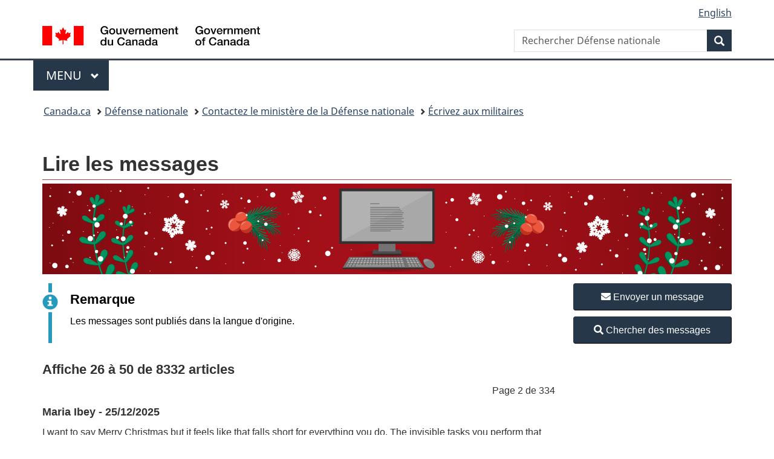

--- FILE ---
content_type: text/html
request_url: http://dgpaapp.forces.gc.ca/fr/wrt/lire-message.asp?page=2
body_size: 32065
content:


<!DOCTYPE html>

<html class="no-js" lang="fr" dir="ltr">
<head>
<!-- Google tag (gtag.js) -->
<script async
src="https://www.googletagmanager.com/gtag/js?id=G-4E25B3KV5Y"></script>
<script>
window.dataLayer = window.dataLayer || [];
function gtag(){dataLayer.push(arguments);}
gtag('js', new Date());
gtag('config', 'G-4E25B3KV5Y');
</script>
<meta charset="utf-8">
<!-- Web Experience Toolkit (WET) / Boîte à outils de l'expérience Web (BOEW)
		wet-boew.github.io/wet-boew/License-en.html / wet-boew.github.io/wet-boew/Licence-fr.html -->
<title>Lire les messages</title>
<meta content="width=device-width,initial-scale=1" name="viewport">
<!-- Meta data -->
<meta name="description" content="Les hommes et les femmes des Forces canadiennes ont d&eacute;montr&eacute; maintes et maintes fois qu'ils sont &agrave; la hauteur de tout d&eacute;fi. Lire les messages du babillards.">

<meta name="keywords" content="&eacute;crivez aux militaires, babillards, militaires, lire, message" />

<meta name="dcterms.creator" content="Gouvernement du Canada, Défense nationale" />
<meta name="dcterms.title" content="Lire les messages" />

<meta name="dcterms.issued" title="W3CDTF" content="2012-12-12" />

<meta name="dcterms.modified" title="W3CDTF" content="2023-11-23" />
<meta name="dcterms.subject" title="scheme" content="MI Histoire et science militaire;Forces armées" />
<meta name="dcterms.language" title="ISO639-2" content="fra" />
<!-- Meta data-->
<link rel="alternate" hreflang="en" href="/en/wrt/view-message.asp">
<link href="/gcweb/themes-dist-13.2.1/GCWeb/assets/favicon.ico" rel="icon" type="image/x-icon" />
<link rel="stylesheet" href="https://use.fontawesome.com/releases/v5.15.4/css/all.css" integrity="sha256-mUZM63G8m73Mcidfrv5E+Y61y7a12O5mW4ezU3bxqW4=" crossorigin="anonymous"/>
<link rel="stylesheet" href="/gcweb/themes-dist-13.2.1/GCWeb/css/theme.min.css" />
<noscript>
<link rel="stylesheet" href="/gcweb/themes-dist-13.2.1/wet-boew/css/noscript.min.css" />
</noscript>

<!-- Call Font Awesome CSS -->
<!--link rel="stylesheet" href="https://maxcdn.bootstrapcdn.com/font-awesome/4.7.0/css/font-awesome.min.css"-->
</head>

<body vocab="http://schema.org/" typeof="WebPage">

<nav>
  <ul id="wb-tphp">
    <li class="wb-slc"><a class="wb-sl" href="#wb-cont">Passer au contenu principal</a></li>
    <li class="wb-slc visible-sm visible-md visible-lg"><a class="wb-sl" href="#wb-info">Passer à «&#160;À propos de ce site&#160;»</a></li>
  </ul>
</nav>
<header>
  <div id="wb-bnr" class="container">
    <div class="row">
      <section id="wb-lng" class="col-xs-3 col-sm-12 pull-right text-right">
        <h2 class="wb-inv">Sélection de la langue</h2>
        <ul class="list-inline mrgn-bttm-0">
          <li> <a lang="en" hreflang="en" href="/en/wrt/view-message.asp"> <span class="hidden-xs" translate="no">English</span> <abbr title="English" translate="no" class="visible-xs h3 mrgn-tp-sm mrgn-bttm-0 text-uppercase">en</abbr> </a> </li>
        </ul>
      </section>
      <div class="brand col-xs-9 col-sm-5 col-md-4" property="publisher" typeof="GovernmentOrganization"> <a href="https://wet-boew.github.io/GCWeb/" property="url"> <img src="/gcweb/themes-dist-13.2.1/GCWeb/assets/sig-blk-fr.svg" alt="Gouvernement du Canada" property="logo" /><span class="wb-inv"> / <span lang="en">Government of Canada</span></span> </a>
        <meta property="name" content="Gouvernement du Canada">
        <meta property="areaServed" typeof="Country" content="Canada" />
        <link property="logo" href="/gcweb/themes-dist-13.2.1/GCWeb/assets/wmms-blk.svg" />
      </div>
      <section id="wb-srch" class="col-lg-offset-4 col-md-offset-4 col-sm-offset-2 col-xs-12 col-sm-5 col-md-4">
        <h2>Recherche</h2>
        <form action="https://www.canada.ca/fr/ministere-defense-nationale/rechercher.html" method="get" name="cse-search-box" role="search" class="form-inline">
          <div class="form-group">
            <label for="wb-srch-q" class="wb-inv">Rechercher Défense nationale</label>
            <input name="cdn" value="canada" type="hidden"/>
            <input name="st" value="s" type="hidden"/>
            <input name="num" value="10" type="hidden"/>
            <input name="langs" value="fr" type="hidden"/>
            <input name="st1rt" value="1" type="hidden"/>
            <input name="s5bm3ts21rch" value="x" type="hidden"/>
            <input id="wb-srch-q" list="wb-srch-q-ac" class="wb-srch-q form-control" name="q" type="search" value="" size="34" maxlength="170" placeholder="Rechercher Défense nationale"/>
            <input type="hidden" name="_charset_" value="UTF-8"/>
            <datalist id="wb-srch-q-ac"> </datalist>
          </div>
          <div class="form-group submit">
            <button type="submit" id="wb-srch-sub" class="btn btn-primary btn-small" name="wb-srch-sub"><span class="glyphicon-search glyphicon"></span><span class="wb-inv">Recherche</span></button>
          </div>
        </form>
      </section>
    </div>
  </div>
  <hr>
  <div class="container">
    <div class="row">
      <div class="col-md-8">
        <nav class="gcweb-menu" typeof="SiteNavigationElement">
          <h2 class="wb-inv">Menu</h2>
          <button type="button" aria-haspopup="true" aria-expanded="false">Menu<span class="wb-inv"> principal</span> <span class="expicon glyphicon glyphicon-chevron-down"></span></button>
          <ul role="menu" aria-orientation="vertical" data-ajax-replace="https://www.canada.ca/content/dam/canada/sitemenu/sitemenu-v2-fr.html">
            <li role="presentation"><a role="menuitem" href="https://www.canada.ca/fr/services/emplois.html">Emplois et milieu de travail</a></li>
            <li role="presentation"><a role="menuitem" href="https://www.canada.ca/fr/services/immigration-citoyennete.html">Immigration et citoyenneté</a></li>
            <li role="presentation"><a role="menuitem" href="https://voyage.gc.ca/">Voyage et tourisme</a></li>
            <li role="presentation"><a role="menuitem" href="https://www.canada.ca/fr/services/entreprises.html">Entreprises et industrie</a></li>
            <li role="presentation"><a role="menuitem" href="https://www.canada.ca/fr/services/prestations.html">Prestations</a></li>
            <li role="presentation"><a role="menuitem" href="https://www.canada.ca/fr/services/sante.html">Santé</a></li>
            <li role="presentation"><a role="menuitem" href="https://www.canada.ca/fr/services/impots.html">Impôts</a></li>
            <li role="presentation"><a role="menuitem" href="https://www.canada.ca/fr/services/environnement.html">Environnement et ressources naturelles</a></li>
            <li role="presentation"><a role="menuitem" href="https://www.canada.ca/fr/services/defense.html">Sécurité nationale et défense</a></li>
            <li role="presentation"><a role="menuitem" href="https://www.canada.ca/fr/services/culture.html">Culture, histoire et sport</a></li>
            <li role="presentation"><a role="menuitem" href="https://www.canada.ca/fr/services/police.html">Services de police, justice et urgences</a></li>
            <li role="presentation"><a role="menuitem" href="https://www.canada.ca/fr/services/transport.html">Transport et infrastructure</a></li>
            <li role="presentation"><a role="menuitem" href="https://international.gc.ca/world-monde/index.aspx?lang=fra">Canada et le monde</a></li>
            <li role="presentation"><a role="menuitem" href="https://www.canada.ca/fr/services/finance.html">Argent et finances</a></li>
            <li role="presentation"><a role="menuitem" href="https://www.canada.ca/fr/services/science.html">Science et innovation</a></li>
          </ul>
        </nav>
      </div>
    </div>
  </div>
  <nav id="wb-bc" property="breadcrumb">
    <h2>Vous êtes ici&nbsp;:</h2>
    <div class="container">
      <ol class="breadcrumb">
        
        <li><a href="https://www.canada.ca/fr.html">Canada.ca</a></li>
        
        <li><a href="http://www.canada.ca/fr/ministere-defense-nationale.html">Défense nationale</a></li>
        
        <li><a href="http://www.canada.ca/fr/ministere-defense-nationale/services/contactez-nous.html">Contactez le ministère de la Défense nationale</a></li>
        
        <li><a href="https://www.canada.ca/fr/ministere-defense-nationale/services/contactez-nous/ecrivez-militaires.html">Écrivez aux militaires</a></li>
        
      </ol>
    </div>
  </nav>
</header>
<main class="container force-style-gcweb-4-0-29" property="mainContentOfPage" resource="#wb-main" typeof="WebPageElement">
  
  <h1 property="name" id="wb-cont">Lire les messages</h1>
		 <figure> <img src="/images/wrt/wrt-holiday-banner-1140x150.jpg" alt="" class="img-responsive" data-emptytext="Image"/> </figure>
  <div class="row mrgn-tp-md">
    <div class="col-md-9 col-xs-12">
      <!--section class="alert alert-info">
		  <h2 class="h3">Remarque</h2><p>Les messages sont publiés dans la langue d'origine.</p>
      </section-->
      <section class="alert alert-info"><h2 class="h3">Remarque</h2><p>Les messages sont publiés dans la langue d'origine.</p></section><h2 class="h3">Affiche 26 à 50 de 8332 articles</h2><p class="text-right">Page 2 de 334</p><article class="brdr-bttm"><h3 class="h4 mrgn-tp-md">Maria Ibey - 25/12/2025</h3><p>I want to say Merry Christmas but it feels like that falls short for everything you do. The invisible tasks you perform that keep us safe and help us grow as a country are often overlooked. I do not overlook them.  I see you.
I see a combat ready, compassionate, brave group of men and women who have put their own needs second to ours and many others who they were not obligated to.
 I see innovators and pioneers at the forefront of fast moving technology, teaching civilians to stand up and grow with the pace for our country.
In a time where that kind of selflessless is a concept that is foreign to many, you keep yourselves centered and focused on every possible outcome. It is beautiful.
I lived my life out of order, like a simulation, never quite leveling up my expectations before researching life in the service. I didn't agree with the existence of militaries and considered myself a pacifist. I was wrong.
Peace isn't a given, it's fought for through action, isn't it? Action that costs many lives and much effort. I will never forget that lesson. Or the effort put forth by YOU every single day. 
I just wanted your teams to know that I believe in you and am grateful for you as many who are religious believe in their gods. 
You have brought the magic of Santa back to an old woman and for every ring of fire you pass through to get home, I pray your gear withstand the heat and your mind, the pain. 
Bless you and yours and stay safe. Merry Christmas</p></article><article class="brdr-bttm"><h3 class="h4 mrgn-tp-md">Shawn - 25/12/2025</h3><p>To All CAF members near and far,

Thank you for your dedication and commitment to our beautiful nation. From domestic fires and floods to standing strong with Ukraine and our NATO allies, I wish you all a safe and peaceful holiday season. Best wishes from a grateful Canadian.</p></article><article class="brdr-bttm"><h3 class="h4 mrgn-tp-md">Karmel Anderson-R - 25/12/2025</h3><p>Hello I am Karmel I am from Winnipeg Manitoba and I'm sending this because I'm am very inspired by the military it makes me want to do more things than I wanted to do before. I wanted to say thank you so much for serving our country for us and our freedom because without non of this wouldn't be possible. You help us for freedom but freedom comes at a cost. Sacrifice, it is very hard to do so because you left your home to protect us it is very courageous of you to serve, because you are pushed to your limits to protect us from the bad people and thank you for service and have a Merry Christmas.

Karmel Anderson-R.</p></article><article class="brdr-bttm"><h3 class="h4 mrgn-tp-md">Michèle Simson - 25/12/2025</h3><p>To the brave women and men of the Canadian Armed Forces,

Thank you for your service, your sacrifice, and your unwavering commitment to this country. Whether you serve at home or abroad, in uniform or in quiet support roles, your dedication does not go unnoticed. You carry the weight of responsibility with strength, professionalism, and humility, often at great personal cost.

Having given 8 years in service myself, I know firsthand the long days, the missed moments, the pressure, and the pride that come with wearing the uniform. I understand the bond you share, the resilience it takes to keep going, and the deep sense of duty that drives you to serve something greater than yourself. That shared experience makes my respect for you even deeper.

Canada is safer and stronger because of you. Your courage, discipline, and compassion reflect the very best of who we are as a nation. To those currently serving, to those deployed far from home, and to those supporting from behind the scenes—thank you. Your service matters. You matter.

With gratitude and respect,</p></article><article class="brdr-bttm"><h3 class="h4 mrgn-tp-md">Ashleigh Osborne - 25/12/2025</h3><p>Sincere thanks for ALL you do for us.
Canada Proud.

May you be safe and Happy during this Season.</p></article><article class="brdr-bttm"><h3 class="h4 mrgn-tp-md">Clifford Saxon - 25/12/2025</h3><p>Merry Christmas To Everyone In The Canadian Armed Forces And Their Families. And Thank You For Your Service To Canada!!!!!</p></article><article class="brdr-bttm"><h3 class="h4 mrgn-tp-md">James William Birchall - 25/12/2025</h3><p>Canadian Armed Forces,

MERRY CHRISTMAS!!


JB</p></article><article class="brdr-bttm"><h3 class="h4 mrgn-tp-md">Laurie and Todd - 24/12/2025</h3><p>Merry Christmas, Happy New Year and a big thank you for your service!!!  We are so very proud of you and the work you are doing. We understand how hard it is to be away from home and the sacrifices both you and your families are making.  Please know that it is appreciated and our hearts go out to you.  We widh you courage, health and much happiness.</p></article><article class="brdr-bttm"><h3 class="h4 mrgn-tp-md">Erez Harel - 24/12/2025</h3><p>Hello, I’m based in Richmond, BC and I’m a  married man with two children - 16 year old daughter and 13 year old son. On behalf of my entire family we want to wish you happy holidays and merry Christmas! We appreciate your efforts very much and know it’s difficult to be away from family and friends. Than you for keeping us safe and all the best for 2026!</p></article><article class="brdr-bttm"><h3 class="h4 mrgn-tp-md">Bob McArthur - 24/12/2025</h3><p>To all the members of the Canadian Armed Forces serving in Project Reassurance in Latvia

Please allow me, as an ordinary Canadian citizen, to tell you how very much I appreciate your work there. Please know that you make me and us proud.  

You may think that your personal role is quite modest BUT I want you to know that, in the tradition of the Canadian veterans who fought in Europe in World World War 2, each and every day you are doing more to fight against authoritarianism than the man who is tragically the current president of the United States. You are doing more!

Each and every one of you individually is making an important contribution to defending our democratic values, values we share with our NATO partners and, of course, the courageous people of Ukraine. Your work is a light shining in a very dark world.

My best regards to you, best wishes for the holiday season and for a fine 2026.

Bob McArthur
Toronto, CANADA

</p></article><article class="brdr-bttm"><h3 class="h4 mrgn-tp-md">Perry - 24/12/2025</h3><p>Hi (: THANKS AND MERRY CHRISTMAS.</p></article><article class="brdr-bttm"><h3 class="h4 mrgn-tp-md">Gord and Laurie McCombe - 23/12/2025</h3><p>Here is wishing all members of the Canadian Armed Forces and their families a peaceful holiday.
This past fall, my wife and I decided to fulfill a lifetime dream and visit Europe for an extended tour of the battlefields where our Canadian soldiers fought valiantly and with so many sacrificing their lives.  I have always had a deep passion for Canadian military history but only thru media like books, documentaries, movies, stories, etc.  I already have the greatest admiration for those men and women who protect and defend this great nation of ours, but to actually see, hear, smell, touch and walk the fields, trenches and beaches where those brave soldiers fought, was a surreal experience and was very emotional for us both.  As a father of two and a grandfather of four, I have tried to enlighten the importance of being proud of this great country and the freedom it offers us. But freedom has to be protected and defended at a high cost, and that requires unselfish sacrifice by humble men and women like yourselves. That point was amplified tenfold by the tour we took and no words can ever express how grateful we are to soldiers present and past for their service. You make us proud.  Happy holidays to you and your families.</p></article><article class="brdr-bttm"><h3 class="h4 mrgn-tp-md">Liam - 23/12/2025</h3><p>Thank you. Thank you for protecting our homeland from those who wish to harm us. Everyday you do Canadians proud in protecting us. If you are on deployment, get home safe, but either way wherever you are, THANK YOU. Have a blessed Christmas and a Happy New Year.

THANK YOU!!!
You guys are my hero’s, and one day I am going to join the armed forces to be just like you.</p></article><article class="brdr-bttm"><h3 class="h4 mrgn-tp-md">Cindy - 23/12/2025</h3><p>Thank you so much for working hard to defend our democracy and assist others in need around the world.  I am thinking about your sacrifices today and especially at this time of year when you are away from your families.  God bless you and THANK YOU!</p></article><article class="brdr-bttm"><h3 class="h4 mrgn-tp-md">Larisa Szyrajew - 23/12/2025</h3><p>Wishing the Canadian Armed Forces members and their families a very festive, healthy, peaceful and joyful holiday season! Je souhaite aux membres des Forces armees canadiennes et a leurs familles de tres joyeuses fetes, en pleine sante et dans la paix!
To our CAF members abroad, we thank you and your families for your personal sacrifices! You are in our thoughts! A nos membres qui servent loin de chez eux, nous vous remercions! Nous pensons a vous!
You represent our strength, our freedoms, and our nation! You are the true North! Vous representez le vrai Nord!</p></article><article class="brdr-bttm"><h3 class="h4 mrgn-tp-md">Michelle - 23/12/2025</h3><p>Hello,

I want to express my deepest gratitude for your service to our country. Your courage, dedication, and commitment to protecting Canada and supporting communities around the world mean more than words can fully capture. Because of your service, Canadians like me are able to live each day with safety, freedom, and a sense of peace that we never take for granted.

During the holiday season, I hope you are able to find moments of comfort and connection, even if you are far from home or loved ones. Please know that your efforts and sacrifices do not go unnoticed. I sincerely hope for your continued safety and good health, wherever your duties take you.

You represent the very best of Canada — through your professionalism, compassion, and willingness to help others both at home and across the globe. The strength and generosity you demonstrate reflect the values that make our country proud, and I am truly thankful for everything you do.

Wishing you a warm, peaceful, and happy holiday season, and may the year ahead bring you well-being, strength, and happiness.

With heartfelt gratitude,

Michelle
(From Holland Landing, Ontario)</p></article><article class="brdr-bttm"><h3 class="h4 mrgn-tp-md">Laurissa Buchinski - 22/12/2025</h3><p>Dear Members of the Canadian Forces,
Merry Christmas and warm holiday wishes to each of you, wherever you may be serving this season.
At this special time of year, I want to thank you for your dedication, courage, and sacrifice. Being away from home during the holidays is never easy, and your commitment to protecting others and serving Canada does not go unnoticed or unappreciated.
May this Christmas bring you moments of peace, hope, and reflection, and may the New Year ahead be filled with good health, safety, and the knowledge that Canadians are deeply grateful for all that you do.
Wishing you a safe and joyful holiday season.
With sincere thanks and best wishes.</p></article><article class="brdr-bttm"><h3 class="h4 mrgn-tp-md">Sandra - 21/12/2025</h3><p>Thank you for your service. I cannot imagine the choices that you have made, and the sacrifices. My thanks for caring for your colleagues, for caring for our country, and for citizens around the world. We live is a peaceful country thanks to what you do every day.
Wishing you joy and peace, and with gratitude.
Merry Christmas</p></article><article class="brdr-bttm"><h3 class="h4 mrgn-tp-md">Vonk Family - 21/12/2025</h3><p>Our entire family is so grateful for you!  We know that you have sacrificed for all of us back home.  Your service is honoured and very appreciated!  Wishing you a very Merry Christmas and beautiful New Year!</p></article><article class="brdr-bttm"><h3 class="h4 mrgn-tp-md">Robin Mace - 21/12/2025</h3><p>Thank you so much for generously giving your time, effort and skills to bring and maintain peace and security to regions around the world. Your efforts and sacrifice are not forgotten. Being away from your friends, family and community for long periods of time, special occasions and holidays is a debt we cannot repay but please feel our genuine pride and gratitude for all the brave work you do. 
Happy Holidays from Ottawa!!!</p></article><article class="brdr-bttm"><h3 class="h4 mrgn-tp-md">Monique - 21/12/2025</h3><p>Thank you for all you do and all you sacrifice for Canada and its people. Thank you to your families for their sacrifice as well. Wishing you all a safe journey home to the loving hugs of family and friends. Merry Christmas from an ex-Navy and ex-Airforce Sup Tech.</p></article><article class="brdr-bttm"><h3 class="h4 mrgn-tp-md">Randy Lee - 21/12/2025</h3><p>Just want to wish a Merry Christmas and Happy New Year to all Canadian military people who are deployed and will not be able to make it home for the holidays. Also the best to your families. RCN veteran.</p></article><article class="brdr-bttm"><h3 class="h4 mrgn-tp-md">Nancy Durnford - 21/12/2025</h3><p>Wishing you all a Merry Christmas and a Happy New Year. Stay safe ??</p></article><article class="brdr-bttm"><h3 class="h4 mrgn-tp-md">ISOBEL - 20/12/2025</h3><p>TO THE GREAT MEN /WOMEN SERVING OUR COUNTRY OVERSEAS ,I WOULD TO THANK YOU FOR YOUR SERVICE AND TO WISH YOU ALL A VERY MERRY CHRISTMAS ,IT'S A HARD TIME IN YOUR LIFE TO BE AWAY FROM YOUR FAMILY,BUT WHEN YOU JOINED THIS WAS PART  OF WHAT YOU SIGNED UP FOR ,THE CANADIANS  FROM COAST TO COAST ARE VERY PROUD OF YOU ,STAY SAFE AND COME HOME TO YOUR FAMILY ,MY LATE HUSBAND SERVED FOR TWENTY   FIVE YEARS  AND WOULD DO IT ALL OVER AGAIN</p></article><article class="brdr-bttm"><h3 class="h4 mrgn-tp-md">Iroquois Falls Storm Jr A Hockey club - 20/12/2025</h3><p>Thank you for your services.  From all of us in the community of Iroquois Falls, ON and the Iroquois Falls Storm Jr A Hockey Club.

To honour Canadian Forces Morale & Welfare Services - CFMWS (CFMWS), the STORM kicked off their home game on November 29th, 2025, wearing official game day Military Jerseys by acknowledging the dedicated service of the Canadian Military. 
Funds raised from the STORM 50/50 draw and Chuck-A-Puck event raised $745 along with an additional donation from the Iroquois Falls Storm Jr A Hockey Club, resulting in a total contribution of $1,000 to CFMWS Operation Santa Claus. 
This initiative brings holiday joy and comfort to thousands of CAF members every year. We extend our gratitude to those who serve and safeguard us each day!

</p></article><div class="row mrgn-tp-md mrgn-bttm-md text-center">
<ul class="pagination">
<li><a href="/fr/wrt/lire-message.asp?page=1">1 <span class="wb-inv">Aller à la page 1</span></a></li><li class="active"><a href="/fr/wrt/lire-message.asp?page=2">2 <span class="wb-inv">(Courant) Aller à la page 2</span></a></li><li><a href="/fr/wrt/lire-message.asp?page=3">3 <span class="wb-inv">Aller à la page 3</span></a></li><li><a href="/fr/wrt/lire-message.asp?page=4">4 <span class="wb-inv">Aller à la page 4</span></a></li><li><a href="/fr/wrt/lire-message.asp?page=5">5 <span class="wb-inv">Aller à la page 5</span></a></li><li><a href="/fr/wrt/lire-message.asp?page=6">6 <span class="wb-inv">Aller à la page 6</span></a></li><li><a href="/fr/wrt/lire-message.asp?page=7">7 <span class="wb-inv">Aller à la page 7</span></a></li><li><a href="/fr/wrt/lire-message.asp?page=8">8 <span class="wb-inv">Aller à la page 8</span></a></li><li><a href="/fr/wrt/lire-message.asp?page=9">9 <span class="wb-inv">Aller à la page 9</span></a></li><li><a href="/fr/wrt/lire-message.asp?page=10">10 <span class="wb-inv">Aller à la page 10</span></a></li><li><a href="/fr/wrt/lire-message.asp?page=11" rel="next">Suivant</a></li></ul>
</div>

    </div>
    <div class="col-md-3 col-xs-12">
      <aside>
        <h2 class="wb-inv">Liens connexes</h2>
        <ul class="lst-spcd list-unstyled">
          <li><a href="/fr/wrt/afficher-message.asp" class="btn btn-primary btn-block" role="button"><i class="fa fa-envelope" aria-hidden="true"></i> Envoyer un message</a></li>
          <li><a href="/fr/wrt/chercher-message.asp" class="btn btn-primary btn-block" role="button"><i class="fa fa-search" aria-hidden="true"></i> Chercher des messages</a></li>
        </ul>
      </aside>
    </div>
  </div>
  
  <section class="pagedetails">
    <h2 class="wb-inv">Détails de la page</h2>
    <div class="row">
		<!-- Inactive Report a problem and Share
      <div class="col-sm-8 col-md-9 col-lg-9">
        <div data-ajax-replace="/GCWeb/sites/feedback/ajax/report-problem-fr.html">
          <div class="row row-no-gutters">
            <div class="col-sm-11 col-md-7 col-lg-6"><a class="btn btn-default btn-block" href="https://www.canada.ca/fr/signaler-probleme.html">Signaler un problème ou une erreur sur cette page</a> </div>
          </div>
        </div>
      </div>
      <div class="wb-share col-sm-4 col-md-3" data-wb-share='{"lnkClass": "btn btn-default btn-block"}'></div>
-->
      <div class="col-xs-12">
        <dl id="wb-dtmd">
          <dt>Date de modification&#160;:</dt>
          <dd>
            <time property="dateModified">2023-11-23</time>
          </dd>
        </dl>
      </div>
    </div>
  </section>
</main>
<footer id="wb-info">
  <h2 class="wb-inv">À propos de ce site</h2>
  <div class="gc-contextual">
    <div class="container">
      <nav>
        <h3>Défense nationale</h3>
        <ul class="list-col-xs-1 list-col-sm-2 list-col-md-3">
          <li><a href="https://www.canada.ca/fr/ministere-defense-nationale/services/contactez-nous.html">Contactez-nous</a></li>
          <li><a href="https://www.canada.ca/fr/ministere-defense-nationale/organisation/nouvelles.html">Nouvelles</a></li>
          <li><a href="https://www.canada.ca/fr/ministere-defense-nationale/organisation/possibilites-demploi.html">Emplois</a></li>
        </ul>
      </nav>
    </div>
  </div>
  <div class="gc-main-footer">
    <div class="container">
      <nav>
        <h3>Gouvernement du Canada</h3>
        <ul class="list-col-xs-1 list-col-sm-2 list-col-md-3">
          <li><a href="https://www.canada.ca/fr/contact.html">Toutes les coordonnées</a></li>
          <li><a href="https://www.canada.ca/fr/gouvernement/min.html">Ministères et organismes</a></li>
          <li><a href="https://www.canada.ca/fr/gouvernement/systeme.html">À propos du gouvernement</a></li>
        </ul>
        <h4><span class="wb-inv">Thèmes et sujets</span></h4>
        <ul class="list-unstyled colcount-sm-2 colcount-md-3">
          <li><a href="https://www.canada.ca/fr/services/emplois.html">Emplois</a></li>
          <li><a href="https://www.canada.ca/fr/services/immigration-citoyennete.html">Immigration et citoyenneté</a></li>
          <li><a href="https://voyage.gc.ca/">Voyage et tourisme</a></li>
          <li><a href="https://www.canada.ca/fr/services/entreprises.html">Entreprises</a></li>
          <li><a href="https://www.canada.ca/fr/services/prestations.html">Prestations</a></li>
          <li><a href="https://www.canada.ca/fr/services/sante.html">Santé</a></li>
          <li><a href="https://www.canada.ca/fr/services/impots.html">Impôts</a></li>
          <li><a href="https://www.canada.ca/fr/services/environnement.html">Environnement et ressources naturelles</a></li>
          <li><a href="https://www.canada.ca/fr/services/defense.html">Sécurité nationale et défense</a></li>
          <li><a href="https://www.canada.ca/fr/services/culture.html">Culture, histoire et sport</a></li>
          <li><a href="https://www.canada.ca/fr/services/police.html">Services de police, justice et urgences</a></li>
          <li><a href="https://www.canada.ca/fr/services/transport.html">Transport et infrastructure</a></li>
          <li><a href="https://www.international.gc.ca/world-monde/index.aspx?lang=fra">Le Canada et le monde</a></li>
          <li><a href="https://www.canada.ca/fr/services/finance.html">Argent et finance</a></li>
          <li><a href="https://www.canada.ca/fr/services/science.html">Science et innovation</a></li>
          <li><a href="https://www.canada.ca/fr/services/autochtones.html">Autochtones</a></li>
          <li><a href="https://www.canada.ca/fr/services/veterans-militaire.html">Vétérans et militaires</a></li>
          <li><a href="https://www.canada.ca/fr/services/jeunesse.html">Jeunesse</a></li>
        </ul>
      </nav>
    </div>
  </div>
  <div class="gc-sub-footer">
    <div class="container d-flex align-items-center">
      <nav>
        <h3 class="wb-inv">Organisation du gouvernement du Canada</h3>
        <ul>
          <li><a href="https://www.canada.ca/fr/sociaux.html">Médias sociaux</a></li>
          <li><a href="https://www.canada.ca/fr/mobile.html">Applications mobiles</a></li>
          <li><a href="https://www.canada.ca/fr/gouvernement/a-propos.html">À propos de Canada.ca</a></li>
          <li><a href="https://www.canada.ca/fr/ministere-defense-nationale/services/termes-conditions.html">Avis</a></li>
          <li><a href="https://www.canada.ca/fr/ministere-defense-nationale/services/confidentialite.html">Confidentialité</a></li>
        </ul>
      </nav>
      <div class="wtrmrk align-self-end"> <img src="/gcweb/themes-dist-13.2.1/GCWeb/assets/wmms-blk.svg" alt="Symbole du gouvernement du Canada" /> </div>
    </div>
  </div>
</footer>
<script src="https://ajax.googleapis.com/ajax/libs/jquery/2.2.4/jquery.min.js" integrity="sha384-rY/jv8mMhqDabXSo+UCggqKtdmBfd3qC2/KvyTDNQ6PcUJXaxK1tMepoQda4g5vB" crossorigin="anonymous"></script> 
<script src="/gcweb/themes-dist-13.2.1/wet-boew/js/wet-boew.min.js"></script> 
<script src="/gcweb/themes-dist-13.2.1/GCWeb/js/theme.min.js"></script>
<!-- GOOGLE ANALYTICS 
<script>(function(i,s,o,g,r,a,m){i['GoogleAnalyticsObject']=r;i[r]=i[r]||function(){(i[r].q=i[r].q||[]).push(arguments)},i[r].l=1*new Date();a=s.createElement(o),m=s.getElementsByTagName(o)[0];a.async=1;a.src=g;m.parentNode.insertBefore(a,m)})(window,document,'script','//www.google-analytics.com/analytics.js','ga');ga('create', 'UA-9605125-2', 'auto');ga('set', 'anonymizeIp', true); ga('send', 'pageview');</script>--> 

</body>
</html>

--- FILE ---
content_type: application/x-javascript
request_url: http://dgpaapp.forces.gc.ca/gcweb/themes-dist-13.2.1/GCWeb/js/theme.min.js
body_size: 44830
content:
/*!
 * @title Web Experience Toolkit (WET) / Boîte à outils de l'expérience Web (BOEW)
 * @license wet-boew.github.io/wet-boew/License-en.html / wet-boew.github.io/wet-boew/Licence-fr.html
 * v13.2.1 - 2023-05-17
 *
 */
!function(t,r,a){"use strict";function n(e){if(!e.content){for(var e=e,t=e.childNodes,a=r.createDocumentFragment();t[0];)a.appendChild(t[0]);e.content=a}}var i="wb-template",o="template",e=a.doc;a.tmplPolyfill=n,e.on("timerpoke.wb wb-init.wb-template",o,function(e){e=a.init(e,i,o);e&&(n(e),a.ready(t(e),i))}),a.add(o)}(jQuery,document,wb),function(i,a){"use strict";var r,n,o,s,l,e=a.doc,c="gc-subway",d=".provisional."+c,u=c+"-section",p=c+"-index";e.on("timerpoke.wb wb-init .provisional.gc-subway",d,function(e){var t=a.init(e,c,d);t&&e.currentTarget===e.target&&(e=i(t),r=t.hasAttribute("data-sections-title")?t.getAttribute("data-sections-title"):"Sections",t.querySelector("h1")?((n=i("h1",e))&&(n.id=n.id||a.getId(),a.addSkipLink(a.i18n("skip-prefix")+" "+n.text(),{href:"#"+n.id})),e.nextUntil(".pagedetails, .gc-subway-support").wrapAll("<section class='"+u+"'>"),e.wrap("<div class='gc-subway-wrapper'></div>"),(o=i("."+u+" h1")).wrap("<hgroup></hgroup>"),n.wrap("<hgroup></hgroup>"),i("<p>"+n.text()+"</p>").insertBefore(o),i("<p class='h3 hidden-xs visible-md visible-lg mrgn-tp-0'>"+r+"</p>").insertAfter(n),e.find("a.active").attr({tabindex:"0","aria-current":"page"}),l=i(d+" a, ."+u+" .gc-subway-pagination a, main .pager a"),(s=i(".gc-subway-support"))&&(s.clone().addClass("hidden-xs hidden-sm").insertAfter("."+c),s.addClass("hidden-md hidden-lg")),l.each(function(e,t){let a=i(t),r=a.attr("href"),n;r&&(n=r.includes("#")?r:r+="#wb-cont"),a.clone().addClass("hidden-md hidden-lg").attr("href",n).insertAfter(t),a.addClass("hidden-xs hidden-sm")}),t.classList.add("no-blink")):t.classList.contains(p)||t.classList.add(p),a.ready(e,c))}),a.add(d)}(jQuery,(window,wb)),function(g,f,m){"use strict";function d(e,t,a){for(var r,n,i=a[t];r=i.shift();)(n=r.action)&&(e.trigger(n+"."+h,r),delete r.action)}var e=f.doc,u="wb-actionmng",o="."+u,t="[data-"+u+"]",b=u+"Rn",h=u+o,p={},v={},w={},a=["mapfilter","tocsv","loadJSON","patch","ajax","addClass","removeClass","tblfilter","withInput","run"].join("."+h+" ")+"."+h,y={op:"move",path:"{base}",from:"{base}/{qval}"},x=function(e,t,a){t[e]||(t[e]=[]),t[e].push(a)},k=function(e,t,a,r){for(var n,i,o,s,l,c=(a=g.isArray(a)?g.extend([],a):[a]).length,d=0;d!==c;d+=1)if(i=(n=a[d]).action){if(o=n.match,l=n.default,s=!1,o&&!l)throw"'match' and 'default' property need to be set";if(l&&t.length&&"string"==typeof o)try{s=(s=new RegExp(o).exec(t))||l}catch(e){}else s||!l||t||(s=l);switch(!n.qval&&s&&(n.qval=s),i){case"patch":var u=n.patches,p=n.base||"/";u||(u=[y],n.cumulative=!0),g.isArray(u)||(u=[u]),u=C(u,n.qval,p),n.patches=u;break;case"ajax":n.trigger&&r&&(n.trigger=!1),n.url=S(n.url,n.qval);break;case"tblfilter":n.value=S(n.value,n.qval)}x(e,v,n)}},C=function(e,t,a){var r,n,i,o=e.length,s=[];for(a=a||"/",r=0;r!==o;r+=1)n=e[r],i=g.extend({},n),n.path&&(i.path=S(n.path,t,a)),n.from&&(i.from=S(n.from,t,a)),n.value&&(i.value=S(n.value,t,a)),s.push(i);return s},S=function(e,t,a){return t?a?e.replace(/\{qval\}/,t).replace(/\{base\}/,a):e.replace(/\{qval\}/,t):e};e.on("do."+h,function(e){var t,a,r,n,i,o,s=e.element||e.target,l=s.id,c=e.actions||[];if((s===e.target||e.currentTarget===e.target)&&-1===s.className.indexOf(u)){for((r=(c=!g.isArray(c)?[c]:c).length)&&(t=g(s)).addClass(u),l&&p[l]&&d(t,l,p),a=0;a!==r;a+=1)(i=(n=c[a]).action)&&((o=n.target)?(n.trgbefore?x(o,p,n):x(o,v,n),(o=n.trggroup)&&x(o,w,n)):t.trigger(i+"."+h,n));l&&v[l]&&d(t,l,v),g(e.target).removeClass(u)}}),e.on("clean."+h,function(e){var t,a,r=e.element||e.target,n=e.trggroup;if((r===e.target||e.currentTarget===e.target)&&n&&w[n])for(t=w[n];a=t.shift();)delete a.action}),e.on(a,o,function(e,t){var a,r,n,i,o,s,l,c,d,u,p=e.type;if(h===e.namespace)switch(p){case"run":!function(e,t){var a,r,n,i,e=e.target,o=g(e),s=w[t.trggroup];if(s&&!o.hasClass(b)){for(o.addClass(b),r=s.length,a=0;a!==r;a+=1)(i=(n=s[a]).action)&&o.trigger(i+"."+h,n);o.removeClass(b)}}(e,t);break;case"tblfilter":!function(e,t){var a=e.target,r=g(t.source||a),n=t.column,i=parseInt(n,10),o=!!t.regex,e=!t.smart||!!t.smart,a=!t.caseinsen||!!t.caseinsen;if("TABLE"!==r.get(0).nodeName)throw"Table filtering can only applied on table";r=r.dataTable({retrieve:!0}).api(),(n?r.column(n=!0===i?i:n):r).search(t.value,o,e,a).draw()}(e,t);break;case"addClass":!function(e,t){e=g(t.source||e.target);t.class&&e.addClass(t.class)}(e,t);break;case"removeClass":!function(e,t){e=g(t.source||e.target);t.class&&e.removeClass(t.class)}(e,t);break;case"ajax":l=e,(c=t).container?d=g(c.container):(u=f.getId(),d=g("<div id='"+u+"'></div>"),g(l.target).after(d)),c.trigger&&d.attr("data-trigger-wet","true"),l=c.type||"replace",d.attr("data-ajax-"+l,c.url),d.one("wb-contentupdated",function(e,t){var a=e.currentTarget,e=a.getAttribute("data-trigger-wet");a.removeAttribute("data-ajax-"+t["ajax-type"]),e&&(g(a).find(f.allSelectors).addClass("wb-init").filter(":not(#"+a.id+" .wb-init .wb-init)").trigger("timerpoke.wb"),a.removeAttribute("data-trigger-wet"))}),d.trigger("wb-update.wb-data-ajax");break;case"patch":c=(o=t).source,d=o.patches,s=!!o.cumulative,d&&(g.isArray(d)||(d=[d]),g(c).trigger({type:"patches.wb-jsonmanager",patches:d,fpath:o.fpath,filter:o.filter||[],filternot:o.filternot||[],cumulative:s}));break;case"mapfilter":o=e,s=g((i=t).source||o.target).get(0).geomap,o=i.filter,i=i.value,"aoi"===o&&s.zoomAOI(i),"layer"===o&&s.showLayer(i,!0);break;case"tocsv":!function(e,t){var a,r,n,i,o,s=g(e),e=s.get(0),l=e.classList.contains("wb-tables"),c="",t=t||(e.caption||"table")+".csv",d=e.rows,u=d.length,p=d[0].cells.length;if(l){for(u=(n=s.dataTable({retrieve:!0}).api()).rows()[0].length,r=0;r<p;r+=1)o=(o=d[0].cells[r].textContent).replace(/"/g,'""'),c=r?c+',"'+o+'"':c+'"'+o+'"';c+="\n"}for(a=0;a<u;a+=1){for(r=0;r<p;r+=1)l?-1!==(o=n.cell(a,r,{page:"all"}).data()).indexOf("<")&&((i=m.createElement("div")).innerHTML=o,o=i.textContent):o=d[a].cells[r].textContent,o=o.replace(/"/g,'""'),o+='"',c=r?c+',"'+o:c+'"'+o;c+="\n"}f.download(new Blob(["\ufeff"+c],{type:"text/plain;charset=utf-8"}),t)}(t.source,t.filename);break;case"loadJSON":r=(a=t).source,n=a.url,g(r).attr("data-wb-jsonmanager-reload",""),g(r).trigger({type:"json-fetch.wb",fetch:{url:n,nocache:a.nocache,nocachekey:a.nocachekey,data:a.data,contentType:a.contenttype,method:a.method}});break;case"withInput":i=e,n=(r=t).cValue||g(r.srcInput).val()||"",a=r.dntwb,i=i.target,k(i.id,n,r.actions,a)}}),e.on("timerpoke.wb wb-init.wb-actionmng",t,function(e){var t,a,r,n,i,e=f.init(e,u,o);if(e){if(e=g(e),t=f.getData(e,u))for(r=(t=!g.isArray(t)?[t]:t).length,a=0;a!==r;a+=1)(i=(n=t[a]).trggroup)&&n.action&&x(i,w,n);f.ready(e,u)}}),f.add(t)}(jQuery,wb,document),function(p,n,o){"use strict";var g,f,m,b,h,v,w,y,d,a,r,x="wb-chtwzrd",k="."+x,s=x+"-replace",C=o.doc,S={},E={},A={en:{"chtwzrd-send":"Send<span class='wb-inv'> reply and continue</span>","chtwzrd-reset":"Restart from the beginning","chtwzrd-toggle":"Switch to wizard","chtwzrd-notification":"Close chat notification","chtwzrd-open":"Open chat wizard","chtwzrd-minimize":"Minimize chat wizard","chtwzrd-history":"Conversation history","chtwzrd-reply":"Reply","chtwzrd-controls":"Controls","chtwzrd-toggle-basic":"Switch to basic form","chtwzrd-waiting":"Waiting for message","chtwzrd-answer":"You have answered:"},fr:{"chtwzrd-send":"Envoyer<span class='wb-inv'> la réponse et continuer</span>","chtwzrd-reset":"Recommencer depuis le début","chtwzrd-toggle":"Basculer vers l&apos;assistant","chtwzrd-notification":"Fermer la notification de discussion","chtwzrd-open":"Ouvrir l&apos;assistant de discussion","chtwzrd-minimize":"Réduire l&apos;assistant de discussion","chtwzrd-history":"Historique de discussion","chtwzrd-reply":"Répondre","chtwzrd-controls":"Contrôles","chtwzrd-toggle-basic":"Basculer vers le formulaire","chtwzrd-waiting":"En attente d&apos;un message","chtwzrd-answer":"Vous avez répondu&nbsp;:"}},t=function(t){var e;t.data(x+"-src")?(e=t.data(x+"-src"),p.getJSON(e,function(e){c(t,S=e),i(t)})):(S=l(t),i(t))},i=function(e){b=localStorage.getItem("wb-chtwzrd-notif"),e.removeClass("hidden wb-inv").addClass(x+"-basic"),g=!(E={shortDelay:500,mediumDelay:750,longDelay:1250,xLongDelay:2e3,xxLongDelay:2500}),v=S.header.first,w=S.header.instructions||"",h=S.header.defaultDestination,y=S.questions[v],f=S.header.formType||"dynamic",m=!!S.header.inline,A={send:(A=A[p("html").attr("lang")||"en"])["chtwzrd-send"],reset:A["chtwzrd-reset"],toggle:A["chtwzrd-toggle"],notification:A["chtwzrd-notification"],trigger:A["chtwzrd-open"],minimize:A["chtwzrd-minimize"],conversation:A["chtwzrd-history"],reply:A["chtwzrd-reply"],controls:A["chtwzrd-controls"],toggleBasic:A["chtwzrd-toggle-basic"],waiting:A["chtwzrd-waiting"],answer:A["chtwzrd-answer"]},j(e,S.header.title);var t,a=p(k+"-basic"),r=p(k+"-bubble-wrap"),n=p(k+"-btn"),i=p(k+"-container"),o=p(".body",i),s=p(".history",i),l=p(".minimize",i),c=p(".reset",i),e=p(".basic-link",i),d=c,u=e;z(a),q(r),T(n),e.on("click",function(e){e.preventDefault();var t=p("legend:first",a);t.attr("tabindex","0"),s.attr("aria-live",""),N(a,"form"),i.stop().hide(),a.stop().show(function(){t.focus(),t.removeAttr("tabindex")}),p("body").removeClass(x+"-noscroll")}),p(k+"-link").on("click",function(e){e.preventDefault(),a.stop().hide(),t=p(":focus"),p(this).hasClass(x+"-bubble")||N(i,"wizard"),p(".bubble",r).removeClass("trans-pulse"),p("p",r).hide().removeClass("trans-left"),i.stop().show(),r.stop().hide(),n.prop("disabled",!0),m||p("body").addClass(x+"-noscroll"),s.length&&p(".conversation",i).scrollTop(s[0].scrollHeight),g||I(o),localStorage.setItem("wb-chtwzrd-notif",1)}),p(k+"-btn").on("click",function(e){e.preventDefault(),n.prop("disabled",!0),a.stop().hide(),t=p(":focus"),N(i,"wizard"),i.stop().show(),r.stop().hide(),i.find(":focusable").first().focus(),m||p("body").addClass(x+"-noscroll"),s.length&&p(".conversation",i).scrollTop(s[0].scrollHeight),g||I(o)}),m?p(k+"-link").click():i.on("keydown",function(e){9===e.keyCode&&(e.shiftKey?d.is(":focus")&&(e.preventDefault(),u.focus()):u.is(":focus")&&(e.preventDefault(),d.focus())),27===e.keyCode&&l.click()}),C.on("click",k+"-container .btn-send",function(e){"submit"!==p(this).attr("type")&&(e.preventDefault(),(e=p("input:checked",o)).length||(e=p("input:first",o)).attr("checked",!0),D(o,L(e),!1))}),c.on("click",function(e){e.preventDefault(),N(p(k+"-container"),"wizard")}),l.on("click",function(e){e.preventDefault(),i.stop().hide(),n.prop("disabled",!1),r.stop().show(),p("body").removeClass(x+"-noscroll"),t.focus()})},z=function(e){var r=p("form",e),t=p("fieldset",e),a=t.first();"dynamic"===f&&(a.addClass(x+"-first-q"),t.not(k+"-first-q").hide()),e.hide(),p("input",r).prop("checked",!1),r.append("<button class='btn btn-sm btn-link "+x+"-link mrgn-rght-sm'>"+A.toggle+"</button>"),p("input",r).on("change",function(){var e,t=L(p(this)),a=p("#"+t.qNext,r);"dynamic"===f&&(e=p(this).closest("fieldset"),!a.is(":hidden")&&e.next().attr("id")===a.attr("id")&&"none"!==t.qNext||e.nextAll("fieldset").hide().find("input").prop("checked",!1),"none"!==t.qNext&&p("#"+t.qNext).show(),""!==t.url&&r.attr("action",t.url))})},q=function(t){var e,a=p("#wb-info"),r=p(k+"-link",t);S.header.avatar&&r.css("background-image","url("+S.header.avatar+")"),t.fadeIn("slow"),a.addClass(x+"-mrgn"),a.length&&((e=function(e){p(n).scrollTop()>=p(document).outerHeight()-p(n).outerHeight()-a.outerHeight()?e.css({bottom:a.outerHeight()-(p(document).outerHeight()-p(n).outerHeight()-p(n).scrollTop())+30}):e.css({bottom:30})})(t),p(n).on("resize scroll",function(){e(t)})),p(".notif",t).on("click",function(){r.click()}),p(".notif-close",t).on("click",function(e){e.preventDefault(),p(this).parent().hide(),t.focus(),localStorage.setItem("wb-chtwzrd-notif",1)})},T=function(e){e.attr("aria-controls",x+"-container")},l=function(e){var t=p("form",e),a=p("h2",e).first(),r=p("p:not("+k+"-greetings):not("+k+"-farewell)",t).first(),n="btn-former-send",i={},l={},o=p("fieldset",e);return e.data(x),(i=e.data(x)?e.data(x):{}).inline=e.hasClass("wb-chtwzrd-inline"),i.avatar=e.data(x+"-avatar"),i.defaultDestination=t.attr("action"),i.name=t.attr("name"),i.method=t.attr("method"),i.form={},i.form.title=a.html(),i.title=O(a,i.form.title),i.greetings=p("p"+k+"-greetings",t).html(),i.farewell=p("p"+k+"-farewell",t).html(),i.form.sendButton=p("input[type=submit]",t).length?p("input[type=submit]",t).addClass(n).val():p("button[type=submit]",t).addClass(n).html(),i.sendButton=O(p("."+n,t),i.form.sendButton),r.length&&(i.form.instructions=r.html(),i.instructions=O(r,i.form.instructions)),i.first=i.first||o.first().attr("id"),o.each(function(){var e=p(this),t=p("legend",e),a=p("label",e),r=this.id,n=p("input[type=radio]",e).length?"radio":"checkbox",o=[],s="",e={};a.each(function(e){var t=p("input",p(this)),a={},r=t.attr("name"),n=t.data(x+"-url"),i=t.siblings("span:not(.no-"+x+")").html();e||(s=r),a.content=i,a.value=t.val(),a.next=t.data(x+"-next"),n&&(a.url=n),o.push(a)}),e.name=s,e.input=n,e.formLabel=t.html(),e.label=O(t,e.formLabel),e.choices=o,l[r]=e}),{header:i,questions:l}},j=function(e,t){e.after("<div class='"+x+"-bubble-wrap'><a href='#"+x+"-container' aria-controls='"+x+"-container' class='"+x+"-link bubble trans-pulse' role='button'>"+A.trigger+"</a>"+(b?"":"<p class='trans-left'><span class='notif'>"+t+"</span> <a href='#' class='notif-close' title='"+A.notification+"' aria-label='"+A.notification+"' role='button'>&times;</a></p>")+"</div>"),e.next(k+"-bubble-wrap").after("<aside id='"+x+"-container' class='modal-content overlay-def "+x+"-container "+(m?" wb-chtwzrd-contained":"")+"'></aside>");e=p(k+"-container");e.append("<header class='modal-header header'><h2 class='modal-title title'>"+t+"</h2><button type='button' class='reset' title='"+A.reset+"'> <span class='glyphicon glyphicon-refresh'></span><span class='wb-inv'>"+A.reset+"</span></button><button type='button' class='minimize' title='"+A.minimize+"'><span class='glyphicon glyphicon-chevron-down'></span><span class='wb-inv'>"+A.minimize+"</span></button></header>"),e.append("<form class='modal-body body' method='GET'></form>");e=p(".body",e);e.append("<div class='conversation'><section class='history' aria-live='assertive'><h3 class='wb-inv'>"+A.conversation+"</h3></section><section class='reply'><h3 class='wb-inv'>"+A.reply+"</h3><div class='inputs-zone'></div></section><div class='form-params'></div></div>"),e.append("<section class='controls'><h3 class='wb-inv'>"+A.controls+"</h3><div class='row'><div class='col-xs-12'><button class='btn btn-primary btn-block btn-send' type='button'>"+A.send+"</button></div></div><div class='row'><div class='col-xs-12 text-center mrgn-tp-sm'><a href='#"+x+"-basic' class='btn btn-sm btn-link basic-link' role='button'>"+A.toggleBasic+"</a></div></div></section>"),e.attr("name",S.header.name+"-chat"),e.attr("method",S.header.method),r=p(".btn-send ",e).html()},c=function(e,t){e.html("");var a="<h2>"+t.header.title+"</h2>",r="<p>"+t.header.instructions+"</p>",n=">"+t.header.sendButton+"</button>";t.header.form.title,a="<h2 data-"+s+"='"+t.header.title+"'>"+t.header.form.title+"</h2>",e.append(a+"<form class='mrgn-bttm-xl' action='"+t.header.defaultDestination+"' name='"+t.header.name+"' method='"+(t.header.method||"GET")+"'></form>");var i=p("form",e);t.header.form.instructions,r="<p data-"+s+"='"+t.header.instructions+"'>"+t.header.form.instructions+"</p>",i.append("<p class='wb-chtwzrd-greetings wb-inv'>"+t.header.greetings+"</p>"+r),p.each(t.questions,function(e,a){var r=o.getId(),t="<legend>"+a.label+"</legend>";a.formLabel,a.formLabel&&(t="<legend data-"+s+"='"+a.label+"'>"+a.formLabel+"</legend>"),i.append("<fieldset id='"+e+"' class='"+r+"'>"+t+"<ul class='list-unstyled mrgn-tp-md'></ul></fieldset>");var n=p("."+r,i);p.each(a.choices,function(e,t){r=o.getId(),p("ul",n).append("<li><label><input type='"+a.input+"' value='"+t.value+"' id ='"+r+"' name='"+a.name+"' data-value='"+t.content+"' /> <span>"+t.content+"</span>"),p("#"+r,n).attr("data-"+x+"-next",t.next),t.url,t.url&&p("#"+r,n).attr("data-"+x+"-url",t.url)})}),t.header.form.sendButton,n=" data-"+s+"='"+t.header.sendButton+"'>"+t.header.form.sendButton+"</button>",i.append("<p class='wb-chtwzrd-farewell wb-inv'>"+t.header.farewell+"</p><br/><button type='submit' class='btn btn-sm btn-primary'"+n),void 0!==S.header.first&&S.header.first||(S.header.first=p("fieldset",i).first().attr("id"))},N=function(e,t){"wizard"===t?(t=p(".conversation",e),n.clearTimeout(d),n.clearTimeout(a),g=!1,h=S.header.defaultDestination,v=S.header.first,w=S.header.instructions||"",y=S.questions[v],p(".history, .form-params",t).html(""),p(".btn-send",e).attr("type","button").html(r),p(".history",t).attr("aria-live","assertive"),I(p(".body",e))):(e=p("fieldset",e),"dynamic"===f&&(e.not(":first").hide(),p("input",e).prop("checked",!1)))},I=function(n){var i=p(".history",n),o=p(".inputs-zone",n),s=p(".conversation",n),l=p(".btn-send",n),e=""!==v||""!==w||"last"===y?"p":"h4";g=!0,l.prop("disabled",!0),o.html(""),i.append("<div class='row mrgn-bttm-md'><div class='col-xs-9'><"+e+" class='mrgn-tp-0 mrgn-bttm-0'><span class='avatar'></span><span class='question'></span></"+e+"></div></div>");var c=p(".question:last",i);u(c);e=E.longDelay;m&&""!==v?e=E.xLongDelay:""===v&&""!==w&&(e=E.xxLongDelay),d=setTimeout(function(){""!==v?(c.html(S.header.greetings),v="",I(n)):""!==w?(c.html(w),w="",I(n)):"last"===y?(c.html(S.header.farewell),l.attr("type","submit").prop("disabled",!1).html(S.header.sendButton+"&nbsp;<span class='glyphicon glyphicon-chevron-right small'></span>"),n.attr("action",h)):(c.html(y.label),y.input="radio",a=setTimeout(function(){o.append("<fieldset><legend class='wb-inv'>"+y.label+"</legend><div class='row'><div class='col-xs-12'><ul class='list-unstyled mrgn-tp-sm choices'></ul></div></div></fieldset>");for(var e=0;e<y.choices.length;e++){var t=y.choices[e];p(".choices",o).append("<li><label><input type='"+y.input+"' value='"+t.value+"' name='"+y.name+"' data-"+x+"-next='"+t.next+"'"+(void 0===t.url?"":" data-"+x+"-url='"+t.url+"'")+(e?"":"checked ")+"/> <span>"+t.content+"</span></label></li>")}l.prop("disabled",!1);var a=s[0].scrollHeight,r=p(".reply",n);r.length&&r.outerHeight()+c.outerHeight()>s.innerHeight()&&(a=i[0].scrollHeight-c.outerHeight()-42),s.scrollTop(a)},E.mediumDelay)),s.scrollTop(s[0].scrollHeight)},e)},D=function(e,t){var a=o.getId(),r=p(".history",e);r.append("<div class='row mrgn-bttm-md'><div class='col-xs-9 col-xs-offset-3'><div class='message text-right pull-right' id='"+a+"'><p class='mrgn-bttm-0'><span class='wb-inv'>"+A.answer+" </span>"+t.value+"</p></div></div></div>"),p(".form-params",e).append("<input type='hidden' name='"+t.name+"' value='"+t.val+"' data-value='"+t.value+"' />"),g=!1,""!==t.url&&(h=t.url);var t=t.qNext,n=p("#"+a,r);y="none"===t?"last":S.questions[t],p(".btn-send",e).prop("disabled",!0),n.attr("tabindex","0"),d=setTimeout(function(){p(".inputs-zone",e).remove("fieldset"),n.focus(),n.removeAttr("tabindex"),I(e)},E.shortDelay)},u=function(e){e.html("<span class='loader-typing' aria-label='"+A.waiting+"'><span class='loader-dot dot1'></span><span class='loader-dot dot2'></span><span class='loader-dot dot3'></span></span>")},O=function(e,t){e=e.data(s);return e||t},L=function(e){var t=e.data(x+"-next"),a=e.data(x+"-url");return{qNext:t,name:e.attr("name"),val:e.val(),url:a||"",value:e.next().html()}};C.on("timerpoke.wb wb-init.wb-chtwzrd",k+".provisional",function(e){e=o.init(e,x,k);e&&(e=p(e),t(e),o.ready(e,x))}),o.add(k)}(jQuery,window,wb),function(r,n){"use strict";var i="wb-doaction",o="a[data-"+i+"],button[data-"+i+"]",s="do.wb-actionmng",l=n.doc;l.on("click",o,function(e){var t=e.target,a=r(t);if("BUTTON"===(t=e.currentTarget!==e.target?(a=a.parentsUntil("main",o))[0]:t).nodeName||"A"===t.nodeName)return t.id||(t.id=n.getId()),n.isReady?a.trigger({type:s,actions:n.getData(a,i)}):l.one("wb-ready.wb",function(){a.trigger({type:s,actions:n.getData(a,i)})}),!1})}(jQuery,(window,wb)),function(q,z,T){"use strict";function A(e,t){var a=t.$selElm,r=t.name,n=t.value;r&&t.provEvt.setAttribute("name",r),"string"==typeof n&&a.val(n),a.attr("data-"+i,i)}function j(e,t){var a=q(t.origin),e=q(e.target).data(G),r=t.toggle,r=q.extend({},r=r&&"string"==typeof r?{selector:r}:r,e.toggle);a.addClass("wb-toggle"),a.trigger("toggle.wb-toggle",r),r.type="off",a.one(J,function(){a.addClass("wb-toggle"),a.trigger("toggle.wb-toggle",r),a.removeClass("wb-toggle")})}function N(e,t){var a,r,n,i,o,s,l,c=t.outputctnrid,d=t.actions,u=t.lblselector,p=!!t.required,g=!t.noreqlabel,f=t.items,m=e.target,b=q(m),h=t.source,v=b.data(G).i18n,w=t.attributes,y=T.getId(),x="<legend",e="</span>",k="<fieldset id='"+y+"' data-"+Z+"='"+m.id+"' "+_+"='"+h.id+"' class='"+L+" chkbxrdio-grp mrgn-bttm-md'",C="",S=t.typeRadCheck,E=t.inline,A=t.gcChckbxrdio,z=B+y;if(w&&"object"==typeof w)for(r in w)Object.prototype.hasOwnProperty.call(w,r)&&(k+=" "+r+"='"+w[r]+"'");for(h=q(k+"></fieldset>"),E&&h.addClass("form-inline"),A&&h.addClass("gc-chckbxrdio"),p&&g&&(x+=" class='required'",e+=" <strong class='required'>("+v.required+")</strong>"),x+=">",e+="</legend>",u?(a=q("<div>"+t.label+"</div>").find(u),h.append(x+a.html()+e).append(a.nextAll()),a=a.prevAll()):h.append(q(x+t.label+e)),A&&!E&&(l="closed"),r=0,n=f.length;r!==n;r+=1)if((s=f[r]).group)for("open"===l&&(C+="</ul>",l="closed"),C+="<p>"+s.label+"</p>","closed"===l&&(C+="<ul class='list-unstyled lst-spcd-2'>",l="open"),o=s.group.length,i=0;i!==o;i+=1)C+=re(s.group[i],z,S,E,A,p);else 0===r&&"closed"===l&&(C+="<ul class='list-unstyled lst-spcd-2'>",l="open"),C+=re(s,z,S,E,A,p);"open"===l&&(C+="</ul>"),h.append(C),q("#"+c).append(h),a&&h.before(a),d&&0<d.length&&h.data(Y,d),ee(b,W,y)}var I,D="wb-fieldflow",d="."+D,u=D+"-form",O=D+"-sub",L=D+"-init",e="."+L,B=D+T.getId(),R="[name^="+B+"]",H=D+"-label",P=D+"-header",t="."+u,a="wb-init"+d,U="draw"+d,F="action"+d,M="submit"+d,Q="submited"+d,p="ready"+d,J="clean"+d,$="reset"+d,K="createctrl"+d,W=D+"-register",V=D+"-hdnfld",G=D+"-config",Y=D+"-push",X=D+"-submit",Z=D+"-origin",_="data-"+D+"-source",i=D+"-flagoptvalue",r=T.doc,g={toggle:{stateOn:"visible",stateOff:"hidden"},i18n:{en:{btn:"Continue",defaultsel:"Make your selection...",required:"required"},fr:{btn:"Allez",defaultsel:"Sélectionnez dans la liste...",required:"obligatoire"}},action:"ajax",prop:"url"},n=[["redir","query","ajax","addClass","removeClass","removeClass","append","tblfilter","toggle"].join("."+F+" ")+"."+F,["ajax","toggle","redir","addClass","removeClass"].join("."+M+" ")+"."+M,["tblfilter",D].join("."+U+" ")+"."+U,["select","checkbox","radio"].join("."+K+" ")+"."+K].join(" "),ee=function(e,t,a,r){var n=e.data(t);return(n=!n||r?[]:n).push(a),e.data(t,n)},te=function(e,t){for(var a,r,n,i,o,s,l,c,d,u,p,g,f=e.get(),m=f.length,b=[],h=0;h!==m;h+=1){if(i=null,r=n="",c=(a=f[h]).firstChild,s=(l=a.childNodes).length,!c)throw"You have a markup error, There may be an empyt <li> elements in your list.";for(g=[],"A"===c.nodeName&&(n=c.getAttribute("href"),r=q(c).html(),s=1,g.push({action:"redir",url:n})),o=1;o!==s;o+=1){if(d=l[o],(u=q(d)).hasClass(O)){p=d.id||T.getId(),d.id=p,n=D+"-"+p,g.push({action:"append",srctype:D,source:"#"+p});break}if("UL"===d.nodeName){if(t)throw"Recursive error, please check your code";i=te(u.children(),!0)}u.hasClass(H)&&(r=u.html())}r=r||c.nodeValue,a.id||(a.id=T.getId()),b.push({bind:a.id,label:r,actions:g,group:i})}return b},ae=function(e){var t=e.label,a="<option value='"+T.escapeAttribute(t)+"'";return a+=c(e),e.isSelected&&(a+=" selected=selected"),a+=">"+t+"</option>"},c=function(e){var t="",a={};return a.bind=e.bind||"",a.actions=e.actions||[],t+=" data-"+D+"='"+JSON.stringify(a)+"'"},re=function(e,t,a,r,n,i){var o=T.getId(),s=e.label,l="<label for='"+o+"'>",t="<input id='"+o+"' type='"+a+"' name='"+t+"' value='"+T.escapeAttribute(s)+"'"+c(e),e=!r&&n?"li":"div",a="<"+e+" class='"+a;return i&&(t+=" required='required'"),t+=" />",r&&(a+=" label-inline"),a+="'>",a+=r||n?t+l+s:l+t+" "+s,a+="</label></"+e+">"};r.on($,d+", ."+O,function(e){var t,a,r,n,i,o,s=e.target,l=[];if(s===e.currentTarget&&(a=(t=q(s)).data(G))&&a.reset)for(a=a.reset,q.isArray(a)?l=a:l.push(a),n=l.length,r=0;r!==n;r+=1)(o=(i=l[r]).action)&&(!1!==i.live&&(i.live=!0),t.trigger(o+"."+F,i))}),r.on("change",t+" "+e,function(e){var t,a,r,n,i,o,s=e.currentTarget,l=q(s),c=l.nextAll(),d=q("#"+s.getAttribute("data-"+Z)),u=q("#"+s.getAttribute(_)),p=d.data(W),g=l.find(":checked",l),f=l.get(0).form,m=c.length;if(m){for(a=m;0!==a;--a)(i=c[a])&&(-1<(o=p.indexOf(i.id))&&p.splice(o,1),q("#"+i.getAttribute(_)).trigger($).trigger(J),q(i).trigger(J));d.data(W,p),c.remove()}u.trigger($).trigger(J),l.trigger(J),l.data(X,[]);var b,h,v,w,y,x,k,C=[],S=[],E=[],A=d.data(G),e=u.data(G);for(e&&A&&(A=q.extend({},A,e)),g.length&&g.val()&&A&&A.default&&(t=A.default,q.isArray(t)?C=t:C.push(t)),v=A.action,w=A.prop,I=A.actionData||{},(t=l.data(Y))&&(C=C.concat(t)),a=0,m=g.length;a!==m;a+=1)if(b=g.get(a),(b=T.getData(b,D))&&(k=b.bind,C=C.concat(b.actions),k&&"string"==typeof(h=z.getElementById(k).getAttribute("data-"+D)))){if(h.startsWith("{")||h.startsWith("[")){try{t=JSON.parse(h)}catch(e){q.error("Bad JSON object "+h)}q.isArray(t)||(t=[t])}else(t={}).action=v,t[w]=h,t=[t=q.extend(!0,{},I,t)];C=C.concat(t)}if(!C.length)return!0;for(a=0,m=C.length;a!==m;a+=1)((n=(r=C[a]).target)&&n!==k?E:S).push(r);for(y=A.base||{},x=E.length,a=0,m=S.length;a!==m;a+=1)(r=q.extend({},y,S[a])).origin=u.get(0),r.provEvt=s,r.$selElm=g,r.form=f,x&&(r.actions=E),d.trigger(r.action+"."+F,r);return!0}),r.on("submit",t+" form",function(e){var t,a,r,n,i,o,s,l,c,d,u,p,g,f=e.currentTarget,m=q(f),b=m.data(W),h=m.data(V)||[],v=b?b.length:0,w=[],y=[],x=!1;for(v&&(z=(a=q("#"+b[v-1])).data(W),q("#"+z[z.length-1]).trigger(J),a.trigger(J)),t=0;t!==v;t+=1)for(l=(r=(a=q("#"+b[t])).data(W)).length,s=0;s!==l;s+=1){if(n=q("#"+r[s]),i=q("#"+n.data(Z)),y.push(i),o=i.data(G),!(p=n.data(X))&&o.defaultIfNone){for(c=0,d=(p=o.defaultIfNone).length;c!==d;c+=1)(u=p[c]).origin=i.get(0),u.$selElm=i.prev().find("input, select").eq(0),u.provEvt=u.$selElm.get(0),u.form=f,i.trigger(u.action+"."+F,u);p=n.data(X)}if(p)for(c=0,d=p.length;c!==d;c+=1)(u=p[c]).form=f,a.trigger(u.action+"."+M,u),w.push({$elm:a,data:u}),x=x||u.preventSubmit,g=u.provEvt}if(!x){for(m.find(R).removeAttr("name"),v=h.length,t=0;t!==v;t+=1)q(h[t]).remove();var k,C,S,E,A,h=[],z=m.attr("action");if(z&&0<(k=z.indexOf("?"))){for(v=(A=z.substring(k+1).split("&")).length,t=0;t!==v;t+=1)0<(S=C=A[t]).indexOf("=")&&(S=(E=C.split("=",2))[0],C=E[1]),C=q("<input type='hidden' name='"+S+"' value='"+T.escapeAttribute(C)+"' />"),m.append(C),h.push(C.get(0));m.data(V,h)}}for(v=y.length,t=0;t!==v;t+=1)(o=(i=y[t]).data(G)).action&&w.push({$elm:i,data:o});for(v=w.length,t=0;t!==v;t+=1)(u=w[t]).data.lastProvEvt=g,u.$elm.trigger(u.data.action+"."+Q,u.data);if(x)return e.preventDefault(),e.stopPropagation?e.stopImmediatePropagation():e.cancelBubble=!0,!1}),r.on("keyup",t+" select",function(e){if(-1!==navigator.userAgent.indexOf("Gecko"))return e.keyCode&&(1===e.keyCode||9===e.keyCode||16===e.keyCode||e.altKey||e.ctrlKey)||q(e.target).trigger("change"),!0}),r.on(n,d,function(e,t){var a,r,n,i,o,s,l,c,d,u,p,g,f,m,b,h,v,w,y,x,k,C,S,E=e.type;switch(e.namespace){case U:switch(E){case D:b=t,(m=e).namespace===U&&(S=m.target,h=q(S),w=(v=q(b.source)).get(0),x=b.lblselector||"."+H,C=b.itmselector||"ul:first() > li",v.hasClass(O)&&(y=T.getData(v,D),v.data(G,y),b=q.extend({},b,y)),m=b.actions||[],S=b.renderas||"select",w.id||(w.id=T.getId()),(y=v.children().first()).hasClass(P)?(k=y.html(),C="."+P+" + "+C):(k=((y=y.find(x)).length?y:v.find("> p")).html(),x=null),C=te(v.find(C)),b.outputctnrid||(b.outputctnrid=b.provEvt.parentElement.id),h.trigger(S+"."+K,{actions:m,source:w,attributes:b.attributes,outputctnrid:b.outputctnrid,label:k,lblselector:x,defaultselectedlabel:b.defaultselectedlabel,required:!b.isoptional,noreqlabel:b.noreqlabel,items:C,inline:b.inline,gcChckbxrdio:b.gcChckbxrdio,showLabel:b.showLabel}));break;case"tblfilter":!function(e,t){if(e.namespace===U){var a,r,n,i,o,s,l,c,d,u,p,g=t.column,f=t.csvextract,m=t.source,b=q(m),h=[],v=t.label,w=t.defaultselectedlabel,y=t.lblselector,x=t.fltrseq||[],k=t.limit||10;if(!b.hasClass("wb-tables-inited"))return b.one("wb-ready.wb-tables",function(){q(e.target).trigger("tblfilter."+U,t)});if((C=b.dataTable({retrieve:!0}).api()).rows({search:"applied"}).data().length<=k)return;if(p=t.renderas||"select",!g&&x.length){if(!(c=x.shift()).column)throw"Column is undefined in the filter sequence";g=c.column,f=c.csvextract,w=c.defaultselectedlabel,v=c.label,y=c.lblselector}if(a=C.column(g,{search:"applied"}),f)for(i=0,o=(r=a.data()).length;i!==o;i+=1)h=h.concat(r[i].split(","));else for(i=0,o=(r=a.nodes()).length;i!==o;i+=1)for(s=0,l=(n=q(r[i]).find("li")).length;s!==l;s+=1)h.push(q(n[s]).text());var h=h.sort().filter(function(e,t,a){return!t||e!==a[t-1]}),C=e.target,f=q(C),S=[],C=t.actions||[];for(x.length&&(u={action:"append",srctype:"tblfilter",source:m,renderas:x[0].renderas||p,fltrseq:x,limit:k}),i=0,o=h.length;i!==o;i+=1)d={label:c=h[i],actions:[{action:"tblfilter",source:m,column:g,value:c}]},u&&d.actions.push(u),S.push(d);v=v||a.header().textContent,t.outputctnrid||(t.outputctnrid=t.provEvt.parentElement.id),f.trigger(p+"."+K,{actions:C,source:b.get(0),outputctnrid:t.outputctnrid,label:v,defaultselectedlabel:w,lblselector:y,items:S,inline:t.inline,gcChckbxrdio:t.gcChckbxrdio})}}(e,t)}break;case K:switch(E){case"select":!function(e,t){var a,r,n,i,o,s,l,c=t.outputctnrid,d=q("#"+c),u=t.actions,p=t.lblselector,g=!!t.required,f=!t.noreqlabel,m=t.items,b=e.target,h=q(b),v=t.source,w=t.attributes,y=h.data(G).i18n,x=T.getId(),k="<label for='"+x+"'",c=t.inline&&!t.showLabel?" wb-inv":"",e="</span>",C=t.defaultselectedlabel||!1===t.defaultselectedlabel&&!t.live?t.defaultselectedlabel:y.defaultsel;if(g&&f&&(k+=" class='required"+c+"'",e+=" <strong class='required'>("+y.required+")</strong>"),k+="><span class='field-name'>",e+="</label>",p?(p=(a=q("<div>"+t.label+"</div>")).find(p)).html(k+p.html()+e):a=q(k+t.label+e),r="<select id='"+x+"' name='"+B+x+"' class='full-width form-control mrgn-bttm-md "+L+"' data-"+Z+"='"+b.id+"' "+_+"='"+v.id+"'",g&&(r+=" required"),w&&"object"==typeof w)for(n in w)Object.prototype.hasOwnProperty.call(w,n)&&(r+=" "+n+"='"+w[n]+"'");for(r+=">",C&&(r+="<option value=''>"+C+"</option>"),n=0,i=m.length;n!==i;n+=1)if(l=m[n],n||C||(l.isSelected=!0),l.group){for(r+="<optgroup label='"+l.label+"'>",s=l.group.length,o=0;o!==s;o+=1)r+=ae(l.group[o]);r+="</optgroup>"}else r+=ae(l);g=q(r+="</select>"),d.append(a).append(g),u&&0<u.length&&g.data(Y,u),ee(h,W,x),C||g.trigger("change")}(e,t);break;case"checkbox":t.typeRadCheck="checkbox",N(e,t);break;case"radio":t.typeRadCheck="radio",N(e,t)}break;case F:switch(E){case"append":!function(e,t){if(e.namespace===F){var a=t.srctype||D;if(t.container=t.provEvt.parentNode.id,!t.source)throw"A source is required to append a field flow control.";q(e.currentTarget).trigger(a+"."+U,t)}}(e,t);break;case"redir":ee(q(t.provEvt),X,t,!0);break;case"ajax":u=e,f=(p=t).provEvt,p.live?(p.container||(g=q("<div></div>"),q(f.parentNode).append(g),p.container=g.get(0)),q(u.target).trigger("ajax."+M,p)):(p.preventSubmit=!0,ee(q(f),X,p));break;case"tblfilter":l=t,(s=e).namespace===F&&(c=l.source,g=q(c).dataTable({retrieve:!0}).api(),u=l.column,f=parseInt(u,10),p=!!l.regex,s=!l.smart||!!l.smart,c=!l.caseinsen||!!l.caseinsen,(d=g.column(u=!0===f?f:u)).search(l.value,p,s,c).draw(),q(l.provEvt).one(J,function(){d.search("").draw()}));break;case"toggle":t.live?j(e,t):(t.preventSubmit=!0,ee(q(t.provEvt),X,t));break;case"addClass":if(!t.source||!t.class)return;t.live?q(t.source).addClass(t.class):(t.preventSubmit=!0,ee(q(t.provEvt),X,t));break;case"removeClass":if(!t.source||!t.class)return;t.live?q(t.source).removeClass(t.class):(t.preventSubmit=!0,ee(q(t.provEvt),X,t));break;case"query":A(0,t)}break;case M:switch(E){case"redir":o=(i=t).form,(i=i.url)&&o.setAttribute("action",i);break;case"ajax":n=(i=t).clean,i.container?a=q(i.container):(r=T.getId(),a=q("<div id='"+r+"'></div>"),q(i.form).append(a),n="#"+r),n&&q(i.origin).one(J,function(){q(n).empty()}),i.trigger&&a.attr("data-trigger-wet","true"),r=i.type||"replace",a.attr("data-ajax-"+r,i.url),a.one("wb-contentupdated",function(e,t){var a=e.currentTarget,e=a.getAttribute("data-trigger-wet");a.removeAttribute("data-ajax-"+t["ajax-type"]),e&&(q(a).find(T.allSelectors).addClass("wb-init").filter(":not(#"+a.id+" .wb-init .wb-init)").trigger("timerpoke.wb"),a.removeAttribute("data-trigger-wet"))}),a.trigger("wb-update.wb-data-ajax");break;case"toggle":j(e,t);break;case"addClass":q(t.source).addClass(t.class);break;case"removeClass":q(t.source).removeClass(t.class);break;case"query":A(0,t)}}}),r.on("timerpoke.wb "+a,d,function(e){switch(e.type){case"timerpoke":case"wb-init":!function(e){var t,a,r,n,i=T.init(e,D,d);if(i){t=q(i),a=i.id,g.i18n[T.lang]&&(g.i18n=g.i18n[T.lang]),(c=T.getData(t,D))&&c.i18n&&(c.i18n=q.extend({},g.i18n,c.i18n)),(r=q.extend({},g,c)).defaultIfNone&&!q.isArray(r.defaultIfNone)&&(r.defaultIfNone=[r.defaultIfNone]),t.data(G,r),n=r.i18n,String.prototype.startsWith||(String.prototype.startsWith=function(e,t){return this.substr(t=t||0,e.length)===e});var o,s,l=T.getId(),e=r.btnStyle&&0<=["default","primary","success","info","warning","danger","link"].indexOf(r.btnStyle)?r.btnStyle:"default",c=!!r.showLabel;if(r.noForm){for(s="<div class='mrgn-tp-md'><div id='"+l+"'></div></div>",o=i.parentElement;"FORM"!==o.nodeName;)o=o.parentElement;q(o.parentElement).addClass(u)}else s=r.inline&&!r.renderas?(s="<div class='wb-frmvld mrgn-bttm-md "+u+"'><form><div class='input-group'><div id='"+l+"'>")+"</div><span class='input-group-btn"+(c?" align-bottom":"")+'\'><input type="submit" value="'+T.escapeAttribute(n.btn)+'" class="btn btn-'+e+'" /></span></div> </form></div>':(s="<div class='wb-frmvld "+u+"'><form><div id='"+l+"'>")+'</div><input type="submit" value="'+T.escapeAttribute(n.btn)+'" class="btn btn-primary mrgn-bttm-md" /> </form></div>';t.addClass("hidden"),s=q(s),t.after(s),r.noForm||(o=s.find("form"),s.trigger("wb-init.wb-frmvld")),s=q(o),ee(s,W,a),r.outputctnrid||(r.outputctnrid=l),r.source||(r.source=i),r.srctype||(r.srctype=D),r.inline=!!r.inline,r.gcChckbxrdio=!!r.gcChckbxrdio,t.trigger(r.srctype+"."+U,r),r.unhideelm&&q(r.unhideelm).removeClass("hidden"),r.hideelm&&q(r.hideelm).addClass("hidden"),T.ready(t,D),r.ext&&(r.form=s.get(0),t.trigger(r.ext+"."+p,r))}}(e)}return!0}),T.add(d)}(jQuery,document,wb),function(x,k,C){"use strict";function S(e){return e.normalize("NFD").replace(/[\u0300-\u036f]/g,"")}function n(e){e=e.target,e=k.getElementById(e.getAttribute("list")),Modernizr.load({test:Modernizr.stringnormalize,nope:["site!deps/unorm"+C.getMode()+".js"]}),x(e).trigger({type:"json-fetch.wb",fetch:{url:e.dataset.wbSuggest}})}function i(e){var t=e.target,a=k.getElementById(t.getAttribute("list")),r=e.target.value,n=e.which;switch(E&&clearTimeout(E),e.type){case"change":E=setTimeout(z.bind(a,r),250);break;case"keyup":e.ctrlKey||e.altKey||e.metaKey||(8===n||32===n||47<n&&n<91||95<n&&n<112||159<n&&n<177||187<n&&n<223)&&(E=setTimeout(z.bind(a,r),250))}}var E,o=C.doc,s="wb-suggest",l="[data-"+s+"]",A=5,z=function(e,t,a){var r,n,i,o,s,l,c,d,u,p=a||JSON.parse(this.dataset.wbSuggestions||[]),g=this.dataset.wbFilterType||"any",f=p.length,m=[],b=this.childNodes,h=b.length-1,v=x("[list="+this.id+"]"),w=v.get(0);if(!p.length&&A&&(A-=1,E&&clearTimeout(E),E=setTimeout(z(e,t,a),250)),t=t||parseInt(this.dataset.wbLimit||f),e){switch(g){case"startWith":e="^"+e;break;case"word":e="^"+e+"|\\s"+e}r=new RegExp(e,"i")}if(!e||e.length<2)!function(){for(var e,t=this.children,a=t.length-1;0<a;a-=1)1===(e=t[a]).nodeType&&"TEMPLATE"!==e.nodeName&&this.removeChild(e)}.call(this),b=[];else for(c=h;0!==c;c-=1)1===(d=b[c]).nodeType&&"OPTION"===d.nodeName&&((u=d.getAttribute("value"))&&u.match(r)?m.push(S(u)):this.removeChild(d));var y=this.querySelector("template");for(y&&!y.content&&C.tmplPolyfill(y),n=0;n<f&&m.length<t;n+=1)i=p[n],o=S(i),-1!==m.indexOf(o)||e&&!i.match(r)||(m.push(o),y?l=(s=y.content.cloneNode(!0)).querySelector("option"):(s=k.createDocumentFragment(),l=k.createElement("OPTION"),s.appendChild(l)),l.setAttribute("label",i),l.setAttribute("value",i),this.appendChild(s));v.trigger("wb-update.wb-datalist"),w.value=w.value};o.on("timerpoke.wb wb-init.wb-suggest json-fetched.wb",l,function(e){var t,a,r=e.target;if(e.currentTarget===r)switch(e.type){case"timerpoke":case"wb-init":t=e,a=C.init(t,s,l),t="[list="+t.target.id+"]",a&&(Modernizr.addTest("stringnormalize","normalize"in String),o.one("focus",t,n),(a.dataset.wbLimit||a.dataset.wbFilterType)&&o.on("change keyup",t,i),C.ready(x(a),s));break;case"json-fetched":!function(e){this.dataset.wbSuggestions=JSON.stringify(e),delete this.dataset.wbSuggest,z.call(this,k.querySelector("[list="+this.id+"]").value)}.call(r,e.fetch.response)}return!0}),C.add(l)}(jQuery,document,wb),function(s,l,c){"use strict";var d,u="wb-urlmapping",a="[data-"+u+"]",r="domapping."+u,n=c.doc;n.on(r,a,function(e){var t,a,r,n=s(e.target),i=function(){for(var e={},t=/\+/g,a=/([^&=]+)=?([^&]*)/g,r=function(e){return decodeURIComponent(e.replace(t," "))},n=l.location.search.substring(1),i=a.exec(n);i;)e[r(i[1])]=r(i[2]),i=a.exec(n);return e}(),o=s.extend({},l[u]||{},c.getData(n,u));for(t in i)if("object"==typeof(r=o[t+"="+(a=i[t])]||o[t])&&(n.trigger({type:"do.wb-actionmng",actions:{action:"withInput",actions:r,cValue:a,dntwb:n[0]!==d}}),!o.multiplequery))break}),n.on("timerpoke.wb wb-init.wb-urlmapping",a,function(e){var t,e=c.init(e,u,a);e&&(t=s(e),d=d||e,c.ready(t,u),c.isReady?t.trigger(r):n.one("wb-ready.wb",function(){t.trigger(r)}))}),c.add(a)}(jQuery,window,wb),function(n,i){"use strict";var o="adapter-wb5-click",s="[data-wb5-click][data-toggle]",l="wb-postback";i.doc.on("timerpoke.wb wb-init.adapter-wb5-click",s,function(e){var t=i.init(e,o,s);if(t){var a,r=(a=n(t)).data("wb5-click").split("@"),e=r[0],t=r[1],r=n(t),t=i.getData(a,"toggle");if("postback"!==e||"FORM"!==r[0].nodeName||!t.selector)return console.log("Init failed for adapter wb5 click"),void i.ready(a,o);r.addClass(l),r.attr("data-"+l,JSON.stringify({success:t.selector,failure:t.selector})),r.parent().removeClass("gc-rprt-prblm-tggl"),a.removeAttr("data-wb5-click").removeAttr("toggle").removeAttr("data-toggle").removeAttr("aria-controls").removeClass("wb-toggle"),r.trigger("wb-init."+l),i.ready(a,o)}}),i.add(s)}(jQuery,(window,wb)),function(r,n){"use strict";var a,i,h,o,v,s="gcweb-menu",w="."+s,e=n.doc,t=w+" [data-ajax-replace],"+w+" [data-ajax-append],"+w+" [data-ajax-prepend],"+w+" [data-wb-ajax]",l=350,c={en:"Press the SPACEBAR to expand or the escape key to collapse this menu. Use the Up and Down arrow keys to choose a submenu item. Press the Enter or Right arrow key to expand it, or the Left arrow or Escape key to collapse it. Use the Up and Down arrow keys to choose an item on that level and the Enter key to access it.",fr:"Appuyez sur la barre d'espacement pour ouvrir ou sur la touche d'échappement pour fermer le menu. Utilisez les flèches haut et bas pour choisir un élément de sous-menu. Appuyez sur la touche Entrée ou sur la flèche vers la droite pour le développer, ou sur la flèche vers la gauche ou la touche Échap pour le réduire. Utilisez les flèches haut et bas pour choisir un élément de ce niveau et la touche Entrée pour y accéder."},d=function(e){var t=r(e).parentsUntil(w).parents(),a=document.querySelector("html").className;h=-1!==a.indexOf("smallview"),o=-1!==a.indexOf("mediumview"),(h||o)&&u(!1,o),e.previousElementSibling.setAttribute("aria-label",c),n.ready(t,s)};function y(e){var t;"true"!==e.getAttribute("aria-expanded")&&((t=e.parentElement.parentElement.querySelector("[aria-haspopup][aria-expanded=true]:not([data-keep-expanded=md-min])"))&&!h&&x(t,!0),e.setAttribute("aria-expanded","true"),i=e,setTimeout(function(){i=!1},l))}function x(e,t){if(e){if(e.hasAttribute("aria-haspopup")||(e=e.previousElementSibling),!t){var a=e.nextElementSibling.querySelector("[role=menuitem]:focus"),t=e.parentElement.parentElement.querySelector("[role=menuitem]:focus");if(a||t===e)return}e.setAttribute("aria-expanded","false")}}function u(e,t){for(var a,r=document.querySelectorAll("[role=menu] [role=menu] [role=menuitem][aria-haspopup=true]"),n=r.length,i=t?"true":"false",o=e?"vertical":"horizontal",s=0;s<n;s++)a=r[s].nextElementSibling.querySelector("[role=menuitem]:focus")?"true":i,r[s].setAttribute("aria-expanded",a),r[s].parentElement.previousElementSibling.setAttribute("aria-orientation",o)}e.on("mouseenter",w+" ul [aria-haspopup]",function(e){var t;h||(clearTimeout(void 0),"md-min"!==(t=e.currentTarget).dataset.keepExpanded&&(clearTimeout(a),a=setTimeout(function(){y(t)},l)))}),e.on("focusin",w+" ul [aria-haspopup]",function(e){h?v=!1:y(e.currentTarget)}),e.on("mouseenter focusin",w+" [aria-haspopup] + [role=menu]",function(e){"md-min"!==e.currentTarget.previousElementSibling.dataset.keepExpanded&&(h||i===e.currentTarget||clearTimeout(void 0))}),e.on("mouseleave",w+" [aria-haspopup]",function(){clearTimeout(a)}),e.on("click",w+" [aria-haspopup]",function(e){var t=e.currentTarget;v?v=!1:(!h&&"BUTTON"!==t.nodeName||("true"===t.getAttribute("aria-expanded")?i!==t&&x(t,!0):(y(t),(t=t.nextElementSibling.querySelector("[role=menuitem]")).focus(),t.setAttribute("tabindex","0"))),e.stopImmediatePropagation(),e.preventDefault())}),e.on(n.resizeEvents,function(e){switch(e.type){case"xxsmallview":case"xsmallview":case"smallview":u(!(h=!0),!1);break;case"mediumview":u(h=!1,!0);break;case"largeview":case"xlargeview":default:u(!(h=!1),!0)}}),e.on("keydown",function(e){27===e.keyCode&&x(document.querySelector(w+" button"))}),e.on("keydown",w+" button, "+w+" [role=menuitem]",function(e){var t,a=e.currentTarget,r=9===(f=e.charCode||e.keyCode)?"tab":13===f||32===f?"enter":27===f?"esc":39===f?"right":37===f?"left":40===f?"down":38===f&&"up",n=document.querySelector("[role=menuitem]:focus")||a,i=n.parentElement,o=i.parentElement,s="BUTTON"===n.nodeName;if("tab"!==r)if(s&&"enter"===r&&"true"===a.getAttribute("aria-expanded"))x(a,v=!0);else{n.nextElementSibling&&(t=n.nextElementSibling.querySelector("[role='menuitem']"));for(var l,c,d,u,p,g=i.nextElementSibling?(g=i.nextElementSibling.querySelector("[role=menuitem]"))||i.nextElementSibling.nextElementSibling.querySelector("[role=menuitem]"):!h&&n.dataset.keepExpanded&&t?t:(!h&&o.previousElementSibling.dataset.keepExpanded?o.parentElement.parentElement:o).querySelector("[role=menuitem]"),f=o.previousElementSibling,m=i.previousElementSibling?(m=i.previousElementSibling.querySelector("[role=menuitem]"))||i.previousElementSibling.previousElementSibling.querySelector("[role=menuitem]"):!h&&o.lastElementChild.querySelector("[role=menuitem]").dataset.keepExpanded?o.lastElementChild.querySelector("[role=menuitem]").nextElementSibling.lastElementChild.querySelector("[role=menuitem]"):!h&&o.previousElementSibling.dataset.keepExpanded&&f?f:(s?n.nextElementSibling:o).lastElementChild.querySelector("[role=menuitem]"),b=i;b.nextElementSibling;)if("separator"===(b=b.nextElementSibling).getAttribute("role")){l=!(!b.hasAttribute("aria-orientation")||"vertical"!==b.getAttribute("aria-orientation")),c=b.nextElementSibling.querySelector("[role=menuitem]");break}for(b=i;b.previousElementSibling;){if("separator"===(b=b.previousElementSibling).getAttribute("role")){if(u)break;d=!(!b.hasAttribute("aria-orientation")||"vertical"!==b.getAttribute("aria-orientation")),u=b.previousElementSibling}u=u&&b}if(u=u&&u.querySelector("[role=menuitem]"),s||n.setAttribute("tabindex","-1"),"down"===r&&g)p=g;else if("up"===r&&m)p=m;else if(!s&&"right"===r&&t||"enter"===r&&t)p=t;else if(l&&"right"===r)p=c;else if(d&&"left"===r)p=u;else if(!s&&"left"===r||!s&&"esc"===r)p=f;else if("tab"===r)return;"left"!==r&&"esc"!==r||(!s&&h&&"true"===p.getAttribute("aria-expanded")?p.setAttribute("aria-expanded","false"):s&&a.setAttribute("aria-expanded","false")),p&&(!h&&!s||"true"!==(s=p.parentElement.parentElement.previousElementSibling).getAttribute("aria-expanded")&&y(s),p.setAttribute("tabindex","0"),p.focus(),e.stopImmediatePropagation(),e.preventDefault())}else x(document.querySelector(w+" button"),!0)}),e.on("ajax-fetched.wb ajax-failed.wb",t,function(e){var t=e.target;e.currentTarget===t&&d(t)}),e.on("timerpoke.wb wb-init.gcweb-menu",w,function(e){e=n.init(e,s,w);e&&(c[n.lang]?c=c[n.lang]:c.en&&(c=c.en),e.querySelector(t)||d(e.querySelector("[role=menu]")))}),n.add(w)}(jQuery,wb);